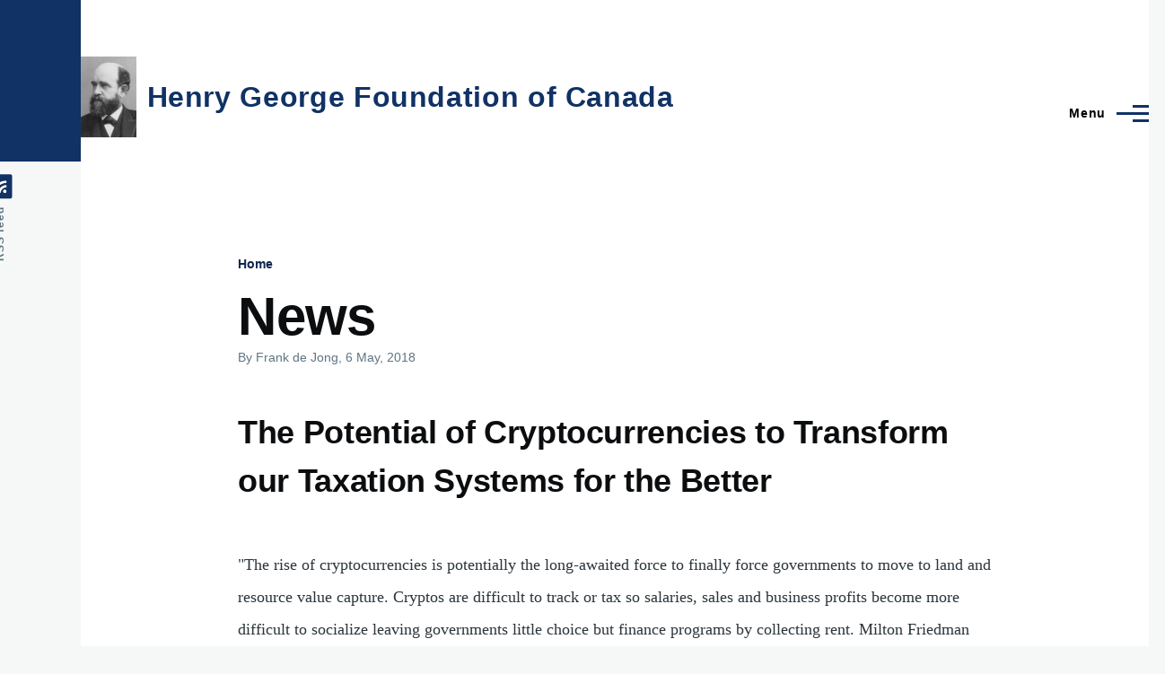

--- FILE ---
content_type: text/html; charset=UTF-8
request_url: https://earthsharing.ca/news?page=1
body_size: 11934
content:
<!DOCTYPE html>
<html lang="en" dir="ltr" style="--color--primary-hue:216;--color--primary-saturation:72%;--color--primary-lightness:23">
  <head>
    <meta charset="utf-8" />
<script async src="https://www.googletagmanager.com/gtag/js?id=UA-2616077-29"></script>
<script>window.dataLayer = window.dataLayer || [];function gtag(){dataLayer.push(arguments)};gtag("js", new Date());gtag("set", "developer_id.dMDhkMT", true);gtag("config", "UA-2616077-29", {"groups":"default","anonymize_ip":true,"page_placeholder":"PLACEHOLDER_page_path"});</script>
<link rel="canonical" href="https://earthsharing.ca/news" />
<meta name="Generator" content="Drupal 10 (https://www.drupal.org)" />
<meta name="MobileOptimized" content="width" />
<meta name="HandheldFriendly" content="true" />
<meta name="viewport" content="width=device-width, initial-scale=1.0" />
<link rel="icon" href="/core/themes/olivero/favicon.ico" type="image/vnd.microsoft.icon" />

    <title>News | Henry George Foundation of Canada</title>
    <link rel="stylesheet" media="all" href="/sites/default/files/css/css_eecBO5RW5xe-C28-l_xTTKnMAKZncEqFZwy-JL2qQjQ.css?delta=0&amp;language=en&amp;theme=olivero&amp;include=eJxtjksOwyAQQy8E4Ux8XIQyMGiGkHL7RlUUddGNpefnhSMLXOTauaEN3ZjKhLC1A14hBu9Bpe0uydE9bTeae-ZeQHogEwdPVse6Nvmpm58l-1G42S6leln_lCJyS7-y8wlBsmHZQBx3o0sHqgvXMTMLTnXf3Cqng_ABVx9O_w" />
<link rel="stylesheet" media="all" href="/sites/default/files/css/css_p2fhKTRxiJSJ5hO3N8stYapiGHwMTbpE0LhGnzjuwmc.css?delta=1&amp;language=en&amp;theme=olivero&amp;include=eJxtjksOwyAQQy8E4Ux8XIQyMGiGkHL7RlUUddGNpefnhSMLXOTauaEN3ZjKhLC1A14hBu9Bpe0uydE9bTeae-ZeQHogEwdPVse6Nvmpm58l-1G42S6leln_lCJyS7-y8wlBsmHZQBx3o0sHqgvXMTMLTnXf3Cqng_ABVx9O_w" />

    
    
<link rel="preload" href="/core/themes/olivero/fonts/metropolis/Metropolis-Regular.woff2" as="font" type="font/woff2" crossorigin>
<link rel="preload" href="/core/themes/olivero/fonts/metropolis/Metropolis-SemiBold.woff2" as="font" type="font/woff2" crossorigin>
<link rel="preload" href="/core/themes/olivero/fonts/metropolis/Metropolis-Bold.woff2" as="font" type="font/woff2" crossorigin>
<link rel="preload" href="/core/themes/olivero/fonts/lora/lora-v14-latin-regular.woff2" as="font" type="font/woff2" crossorigin>
    <noscript><link rel="stylesheet" href="/core/themes/olivero/css/components/navigation/nav-primary-no-js.css?t5olcn" />
</noscript>
  </head>
  <body class="path-news">
        <a href="#main-content" class="visually-hidden focusable skip-link">
      Skip to main content
    </a>
    
      <div class="dialog-off-canvas-main-canvas" data-off-canvas-main-canvas>
    
<div id="page-wrapper" class="page-wrapper">
  <div id="page">

          <header id="header" class="site-header" data-drupal-selector="site-header" role="banner">

                <div class="site-header__fixable" data-drupal-selector="site-header-fixable">
          <div class="site-header__initial">
            <button class="sticky-header-toggle" data-drupal-selector="sticky-header-toggle" role="switch" aria-controls="site-header__inner" aria-label="Sticky header" aria-checked="false">
              <span class="sticky-header-toggle__icon">
                <span></span>
                <span></span>
                <span></span>
              </span>
            </button>
          </div>

                    <div id="site-header__inner" class="site-header__inner" data-drupal-selector="site-header-inner">
            <div class="container site-header__inner__container">

              


<div id="block-olivero-site-branding" class="site-branding--bg-white site-branding block block-system block-system-branding-block">
  
    
    <div class="site-branding__inner">
          <a href="/" rel="home" class="site-branding__logo">
        <img src="/sites/default/files/2024-06/Henry_George_c1885_retouched.png" alt="Home" fetchpriority="high" />
      </a>
              <div class="site-branding__text">
        <div class="site-branding__name">
          <a href="/" title="Home" rel="home">Henry George Foundation of Canada</a>
        </div>
      </div>
      </div>
</div>

<div class="header-nav-overlay" data-drupal-selector="header-nav-overlay"></div>


                              <div class="mobile-buttons" data-drupal-selector="mobile-buttons">
                  <button class="mobile-nav-button" data-drupal-selector="mobile-nav-button" aria-label="Main Menu" aria-controls="header-nav" aria-expanded="false">
                    <span class="mobile-nav-button__label">Menu</span>
                    <span class="mobile-nav-button__icon"></span>
                  </button>
                </div>

                <div id="header-nav" class="header-nav" data-drupal-selector="header-nav">
                  
<nav  id="block-olivero-main-menu" class="primary-nav block block-menu navigation menu--main" aria-labelledby="block-olivero-main-menu-menu" role="navigation">
            
  <h2 class="visually-hidden block__title" id="block-olivero-main-menu-menu">Main navigation</h2>
  
        


          
        
    <ul  class="menu primary-nav__menu primary-nav__menu--level-1" data-drupal-selector="primary-nav-menu--level-1">
            
                          
        
        
        <li class="primary-nav__menu-item primary-nav__menu-item--link primary-nav__menu-item--level-1 primary-nav__menu-item--has-children" data-drupal-selector="primary-nav-menu-item-has-children">
                              
                      <a href="/page/about-us" title="About Us" class="primary-nav__menu-link primary-nav__menu-link--link primary-nav__menu-link--level-1 primary-nav__menu-link--has-children" data-drupal-selector="primary-nav-menu-link-has-children" data-drupal-link-system-path="node/4">            <span class="primary-nav__menu-link-inner primary-nav__menu-link-inner--level-1">About</span>
          </a>

                                                        
                <button class="primary-nav__button-toggle" data-drupal-selector="primary-nav-submenu-toggle-button" aria-controls="primary-menu-item-1" aria-expanded="false" aria-hidden="true" tabindex="-1">
                  <span class="visually-hidden">About sub-navigation</span>
                  <span class="icon--menu-toggle"></span>
                </button>
              
                                      
              <span data-drupal-selector="primary-nav-menu-🥕" class="primary-nav__menu-🥕"></span>
    
    <ul  class="menu primary-nav__menu primary-nav__menu--level-2" data-drupal-selector="primary-nav-menu--level-2" id="primary-menu-item-1">
            
                          
        
        
        <li class="primary-nav__menu-item primary-nav__menu-item--link primary-nav__menu-item--level-2">
                              
                      <a href="/page/earthsharing-economics" title="Earthsharing Economics" class="primary-nav__menu-link primary-nav__menu-link--link primary-nav__menu-link--level-2" data-drupal-link-system-path="node/6">            <span class="primary-nav__menu-link-inner primary-nav__menu-link-inner--level-2">Earthsharing Economics Primer</span>
          </a>

            
                  </li>
          </ul>
  
            
                  </li>
      
                          
        
        
        <li class="primary-nav__menu-item primary-nav__menu-item--link primary-nav__menu-item--level-1">
                              
                      <a href="/events" class="primary-nav__menu-link primary-nav__menu-link--link primary-nav__menu-link--level-1" data-drupal-selector="primary-nav-menu-link-has-children" data-drupal-link-system-path="events">            <span class="primary-nav__menu-link-inner primary-nav__menu-link-inner--level-1">Events</span>
          </a>

            
                  </li>
      
                          
        
        
        <li class="primary-nav__menu-item primary-nav__menu-item--link primary-nav__menu-item--level-1">
                              
                      <a href="/links" class="primary-nav__menu-link primary-nav__menu-link--link primary-nav__menu-link--level-1" data-drupal-selector="primary-nav-menu-link-has-children" data-drupal-link-system-path="links">            <span class="primary-nav__menu-link-inner primary-nav__menu-link-inner--level-1">Links</span>
          </a>

            
                  </li>
      
                          
        
        
        <li class="primary-nav__menu-item primary-nav__menu-item--link primary-nav__menu-item--level-1">
                              
                      <a href="/news" class="primary-nav__menu-link primary-nav__menu-link--link primary-nav__menu-link--level-1" data-drupal-selector="primary-nav-menu-link-has-children" data-drupal-link-system-path="news">            <span class="primary-nav__menu-link-inner primary-nav__menu-link-inner--level-1">News</span>
          </a>

            
                  </li>
      
                          
        
        
        <li class="primary-nav__menu-item primary-nav__menu-item--link primary-nav__menu-item--level-1">
                              
                      <a href="/resources" class="primary-nav__menu-link primary-nav__menu-link--link primary-nav__menu-link--level-1" data-drupal-selector="primary-nav-menu-link-has-children" data-drupal-link-system-path="resources">            <span class="primary-nav__menu-link-inner primary-nav__menu-link-inner--level-1">Resources</span>
          </a>

            
                  </li>
          </ul>
  


  </nav>


                  

  <div class="region region--secondary-menu">
    <nav  id="block-olivero-account-menu" class="block block-menu navigation menu--account secondary-nav" aria-labelledby="block-olivero-account-menu-menu" role="navigation">
            
  <span class="visually-hidden" id="block-olivero-account-menu-menu">User account menu</span>
  
        


          <ul class="menu secondary-nav__menu secondary-nav__menu--level-1">
            
                          
        
        
        <li class="secondary-nav__menu-item secondary-nav__menu-item--link secondary-nav__menu-item--level-1">
          <a href="/user/login" class="secondary-nav__menu-link secondary-nav__menu-link--link secondary-nav__menu-link--level-1" data-drupal-link-system-path="user/login">Log in</a>

                  </li>
          </ul>
  


  </nav>

  </div>

                </div>
                          </div>
          </div>
        </div>
      </header>
    
    <div id="main-wrapper" class="layout-main-wrapper layout-container">
      <div id="main" class="layout-main">
        <div class="main-content">
          <a id="main-content" tabindex="-1"></a>
          
          <div class="main-content__container container">
            

  <div class="region region--highlighted grid-full layout--pass--content-medium">
    <div data-drupal-messages-fallback class="hidden messages-list"></div>

  </div>

            

  <div class="region region--breadcrumb grid-full layout--pass--content-medium">
    

<div id="block-olivero-breadcrumbs" class="block block-system block-system-breadcrumb-block">
  
    
      <div class="block__content">
        <nav class="breadcrumb" role="navigation" aria-labelledby="system-breadcrumb">
    <h2 id="system-breadcrumb" class="visually-hidden">Breadcrumb</h2>
    <div class="breadcrumb__content">
      <ol class="breadcrumb__list">
                  <li class="breadcrumb__item">
                          <a href="/" class="breadcrumb__link">Home</a>
                      </li>
              </ol>
    </div>
  </nav>

    </div>
  </div>

  </div>


                          <main role="main">
                

  <div class="region region--content-above grid-full layout--pass--content-medium">
    

<div id="block-olivero-page-title" class="block block-core block-page-title-block">
  
  

  <h1 class="title page-title">News</h1>


  
</div>

  </div>

                

  <div class="region region--content grid-full layout--pass--content-medium" id="content">
    

<div id="block-olivero-content" class="block block-system block-system-main-block">
  
    
      <div class="block__content">
      <div class="views-element-container"><div class="view view-blog view-id-blog view-display-id-page_1 js-view-dom-id-8010d53b9bcb67333b84cb29f75cbc80f41bdbf7c5910e3dc5d6e644bdf411c4">
  
    
      
      <div class="view-content">
          <div class="views-row">


<article class="node node--type-blog node--sticky node--view-mode-teaser teaser" data-component-id="olivero:teaser">
  <header>
        
    
      <div class="teaser__meta">
                <div class="node__meta">
        <span>
          By <span class="node__author"><span><span>Frank de Jong</span></span></span>, 6  May,  2018
        </span>
        
      </div>
          </div>
    <div class="teaser__top">
      <div class="teaser__image"></div>
                <h2 class="node__title teaser__title">
        <a href="/news/potential-cryptocurrencies-transform-our-taxation-systems-better" rel="bookmark">
<span>The Potential of Cryptocurrencies to Transform our Taxation Systems for the Better</span>
</a>
      </h2>
          </div>
  </header>
  <div class="teaser__content">
        
            <div class="text-content clearfix field field--name-body field--type-text-with-summary field--label-hidden field__item"><p>"The rise of cryptocurrencies is potentially the long-awaited force to finally force governments to move to land and resource value capture. Cryptos are difficult to track or tax so salaries, sales and business profits become more difficult to socialize leaving governments little choice but finance programs by collecting rent. Milton Friedman foresaw this 17 years ago.</p>
</div>
      
    </div>
</article>
</div>
    <div class="views-row">


<article class="node node--type-blog node--promoted node--view-mode-teaser teaser" data-component-id="olivero:teaser">
  <header>
        
    
      <div class="teaser__meta">
                <div class="node__meta">
        <span>
          By <span class="node__author"><span><span>Frank de Jong</span></span></span>, 26  December,  2017
        </span>
        
      </div>
          </div>
    <div class="teaser__top">
      <div class="teaser__image"></div>
                <h2 class="node__title teaser__title">
        <a href="/news/what-georgismgeo-libertarianism" rel="bookmark">
<span>What is Georgism/Geo-Libertarianism?</span>
</a>
      </h2>
          </div>
  </header>
  <div class="teaser__content">
        
            <div class="text-content clearfix field field--name-body field--type-text-with-summary field--label-hidden field__item"><p><a href="https://www.youtube.com/watch?v=z6Ib0NnI_cw&amp;feature=youtu.be">https://www.youtube.com/watch?v=z6Ib0NnI_cw&amp;feature=youtu.be</a></p>
<p>“Place one hundred men on an island from which there is no escape, and whether you make one of these men the absolute owner of the other ninety-nine, or the absolute owner of the soil of the island, will make no difference either to him or to them.”</p>
<p>Background Music: The Travel Agency by Nobuo Uematsu from Final Fantasy X</p>
<p>Sources:<br>
<a href="https://en.wikipedia.org/wiki/Georgism">https://en.wikipedia.org/wiki/Georgism</a><br>
<a href="https://en.wikipedia.org/wiki/Geolibe">https://en.wikipedia.org/wiki/Geolibe</a>...<br>
<a href="https://en.wikipedia.org/wiki/Green_l">https://en.wikipedia.org/wiki/Green_l</a>...<br>
<a href="http://geolib.pair.com/essays/sulliva">http://geolib.pair.com/essays/sulliva</a>...</p>
</div>
      
    </div>
</article>
</div>
    <div class="views-row">


<article class="node node--type-blog node--view-mode-teaser teaser" data-component-id="olivero:teaser">
  <header>
        
    
      <div class="teaser__meta">
                <div class="node__meta">
        <span>
          By <span class="node__author"><span><span>Frank de Jong</span></span></span>, 5  November,  2017
        </span>
        
      </div>
          </div>
    <div class="teaser__top">
      <div class="teaser__image"></div>
                <h2 class="node__title teaser__title">
        <a href="/news/vancouver-book-launch" rel="bookmark">
<span>Vancouver Book Launch</span>
</a>
      </h2>
          </div>
  </header>
  <div class="teaser__content">
        
            <div class="align-left field field--name-field-blog-image field--type-image field--label-hidden field__item">  <a href="/news/vancouver-book-launch" hreflang="und"><img loading="lazy" src="/sites/default/files/styles/180_120/public/sites/earthsharing.ca/files/image/blog/vancouver_book_launch_poster.jpg?itok=iWO5AfuA" width="120" height="180" alt="" />

</a>
</div>
      
            <div class="text-content clearfix field field--name-body field--type-text-with-summary field--label-hidden field__item"><p>RETHINKING THE ECONOMY LECTURE SERIES</p>
<p>Friday, December 1st, 4-7pm</p>
<p>Simon Fraser University</p>
<p>Segal Centre Room 1430 - Harbour Centre (515 West Hastings Street, Vancouver)</p>
<p><a href="http://www.schalkenbach.org">www.schalkenbach.org</a></p>
<p>HENRY GEORGE- Book Launch Vol. II, Progress and Poverty</p>
<p>Second in a series of lectures and discussions on the The Annotated Works</p>
<p>of Henry George (1839-1897), an influential American economist and social</p>
<p>reformer. Presentations by professor Francis Peddle and Brendan Hennigan</p>
<p>(The Henry George Foundation of Canada).</p>
</div>
      
    </div>
</article>
</div>
    <div class="views-row">


<article class="node node--type-blog node--promoted node--view-mode-teaser teaser" data-component-id="olivero:teaser">
  <header>
        
    
      <div class="teaser__meta">
                <div class="node__meta">
        <span>
          By <span class="node__author"><span><span>Frank de Jong</span></span></span>, 25  August,  2017
        </span>
        
      </div>
          </div>
    <div class="teaser__top">
      <div class="teaser__image"></div>
                <h2 class="node__title teaser__title">
        <a href="/news/%E2%80%98-land-tax-would-solve-lot-society%E2%80%99s-problems%E2%80%99" rel="bookmark">
<span>‘A land tax would solve a lot of society’s problems’</span>
</a>
      </h2>
          </div>
  </header>
  <div class="teaser__content">
        
            <div class="text-content clearfix field field--name-body field--type-text-with-summary field--label-hidden field__item"><p>The major parties' policies are unlikely to resolve New Zealand's socio-economic issues unless they tax land, argue Zbigniew Dumieński and Nicholas Smith</p>
<p>The 2017 election is less than five weeks away and the key policy battles largely revolve around inequality, housing, transport, and education.</p>
</div>
      
    </div>
</article>
</div>
    <div class="views-row">


<article class="node node--type-blog node--promoted node--view-mode-teaser teaser" data-component-id="olivero:teaser">
  <header>
        
    
      <div class="teaser__meta">
                <div class="node__meta">
        <span>
          By <span class="node__author"><span><span>Frank de Jong</span></span></span>, 16  February,  2016
        </span>
        
      </div>
          </div>
    <div class="teaser__top">
      <div class="teaser__image"></div>
                <h2 class="node__title teaser__title">
        <a href="/news/real-estate-radical-lets-loose-catherine-cashmore" rel="bookmark">
<span>Real Estate Radical Lets Loose: Catherine Cashmore</span>
</a>
      </h2>
          </div>
  </header>
  <div class="teaser__content">
        
            <div class="align-left field field--name-field-blog-image field--type-image field--label-hidden field__item">  <a href="/news/real-estate-radical-lets-loose-catherine-cashmore" hreflang="und"><img loading="lazy" src="/sites/default/files/styles/180_120/public/sites/earthsharing.ca/files/image/blog/cashmore.jpg?itok=4Qdqkl7X" width="120" height="180" alt="Catherine Cashmore" title="Catherine Cashmore" />

</a>
</div>
      
            <div class="text-content clearfix field field--name-body field--type-text-with-summary field--label-hidden field__item"><p>Prosper Australia President Catherine Cashmore was interviewed by Michael Bleby in the weekend Australian Financial Review. The interview stepped behind the intrigue of Henry George and Land Value Tax.</p>
<p><a href="https://www.prosper.org.au/2016/02/16/prosper-president-in-the-news/">https://www.prosper.org.au/2016/02/16/prosper-president-in-the-news/</a></p>
<p>Economic thinkers don’t often draw large crowds, but George did. “Thousands on thousands” of people filled the streets upon the death of the man whose text Progress and Poverty reportedly outsold the Bible in 19th-century America, the New York Times recounted.</p>
</div>
      
    </div>
</article>
</div>
    <div class="views-row">


<article class="node node--type-blog node--view-mode-teaser teaser" data-component-id="olivero:teaser">
  <header>
        
    
      <div class="teaser__meta">
                <div class="node__meta">
        <span>
          By <span class="node__author"><span><span>Frank de Jong</span></span></span>, 10  January,  2016
        </span>
        
      </div>
          </div>
    <div class="teaser__top">
      <div class="teaser__image"></div>
                <h2 class="node__title teaser__title">
        <a href="/news/book-launch-annotated-works-henry-george" rel="bookmark">
<span>Book Launch: Annotated Works of Henry George</span>
</a>
      </h2>
          </div>
  </header>
  <div class="teaser__content">
        
            <div class="align-left field field--name-field-blog-image field--type-image field--label-hidden field__item">  <a href="/news/book-launch-annotated-works-henry-george" hreflang="und"><img loading="lazy" src="/sites/default/files/styles/180_120/public/sites/earthsharing.ca/files/image/blog/henry_george3.jpg?itok=ryMIsKoX" width="120" height="180" alt="" />

</a>
</div>
      
            <div class="text-content clearfix field field--name-body field--type-text-with-summary field--label-hidden field__item"><p>Saturday, 16 January, 2016, Dominican University College, 96 Empress Avenue, Ottawa</p>
<p>Reception 3:30 - 5:00pm</p>
<p>The Annotated Works of Henry George, Our Land and Land Policy and Other Works<br>
Francis K. Peddle and William S Peirce, Volume I, Series Co-Editors</p>
<p>You are invited to the inaugural launch of the first in a six volume series of the The Annotated Works of Henry George, with a presentation by Francis K. Peddle, series co-editor, and Professor in the Faculty of Philosophy at Dominican University College.</p>
</div>
      
    </div>
</article>
</div>
    <div class="views-row">


<article class="node node--type-blog node--view-mode-teaser teaser" data-component-id="olivero:teaser">
  <header>
        
    
      <div class="teaser__meta">
                <div class="node__meta">
        <span>
          By <span class="node__author"><span><span>Frank de Jong</span></span></span>, 14  December,  2015
        </span>
        
      </div>
          </div>
    <div class="teaser__top">
      <div class="teaser__image"></div>
                <h2 class="node__title teaser__title">
        <a href="/news/paraic-lally-explains-georgism-economic-model-and-its-application" rel="bookmark">
<span>Paraic Lally explains Georgism economic model and its application</span>
</a>
      </h2>
          </div>
  </header>
  <div class="teaser__content">
        
            <div class="align-left field field--name-field-blog-image field--type-image field--label-hidden field__item">  <a href="/news/paraic-lally-explains-georgism-economic-model-and-its-application" hreflang="und"><img loading="lazy" src="/sites/default/files/styles/180_120/public/sites/earthsharing.ca/files/image/blog/paraic_lally.jpg?itok=qyrIM073" width="120" height="180" alt="Paraic Lally" title="Paraic Lally" />

</a>
</div>
      
            <div class="text-content clearfix field field--name-body field--type-text-with-summary field--label-hidden field__item"><p><a href="https://www.youtube.com/watch?v=UKaHfbN7WSI">https://www.youtube.com/watch?v=UKaHfbN7WSI</a></p>
<p>According to: <a href="http://povertythinkagain.com/controve">http://povertythinkagain.com/controve</a>...<br>
Georgism, Capitalism, and Socialism<br>
Some people have mistakenly called Henry George either a capitalist or a socialist, but he was not either, at least not in any simple sense. One might say that George’s philosophy mixes capitalism and socialism, but it is more accurate to say that it is a distinctive philosophy that is neither capitalist nor socialist.<br>
The central principles of capitalism in its purest form are<br>
1) free exchange of goods in an unregulated market;</p>
</div>
      
    </div>
</article>
</div>
    <div class="views-row">


<article class="node node--type-blog node--promoted node--view-mode-teaser teaser" data-component-id="olivero:teaser">
  <header>
        
    
      <div class="teaser__meta">
                <div class="node__meta">
        <span>
          By <span class="node__author"><span><span>Frank de Jong</span></span></span>, 25  November,  2013
        </span>
        
      </div>
          </div>
    <div class="teaser__top">
      <div class="teaser__image"></div>
                <h2 class="node__title teaser__title">
        <a href="/news/explaining-henry-george" rel="bookmark">
<span>Explaining Henry George</span>
</a>
      </h2>
          </div>
  </header>
  <div class="teaser__content">
        
            <div class="align-left field field--name-field-blog-image field--type-image field--label-hidden field__item">  <a href="/news/explaining-henry-george" hreflang="und"><img loading="lazy" src="/sites/default/files/styles/180_120/public/sites/earthsharing.ca/files/image/blog/agnes_de_mille.jpg?itok=tgECDzaD" width="120" height="180" alt="Agnes de Mille" title="Agnes de Mille" />

</a>
</div>
      
            <div class="text-content clearfix field field--name-body field--type-text-with-summary field--label-hidden field__item"><p>New video produced by Earthsharing Canada: </p>
<p>A short history and profile of 19th century American economist Henry George, based on the writings of Agnes de Mille, George's granddaughter. </p>
<p><a href="http://www.youtube.com/watch?v=qmKZthN50fs">http://www.youtube.com/watch?v=qmKZthN50fs</a></p>
<p><a href="http://www.henrygeorge.org/agnes.htm">http://www.henrygeorge.org/agnes.htm</a></p>
<p>Funding: Robert Schalkenbach Foundation <a href="http://schalkenbach.org/">http://schalkenbach.org/</a></p>
</div>
      
    </div>
</article>
</div>
    <div class="views-row">


<article class="node node--type-blog node--view-mode-teaser teaser" data-component-id="olivero:teaser">
  <header>
        
    
      <div class="teaser__meta">
                <div class="node__meta">
        <span>
          By <span class="node__author"><span><span>Frank de Jong</span></span></span>, 25  June,  2013
        </span>
        
      </div>
          </div>
    <div class="teaser__top">
      <div class="teaser__image"></div>
                <h2 class="node__title teaser__title">
        <a href="/news/video-land-value-taxation-and-agriculture" rel="bookmark">
<span>Video: Land Value Taxation and Agriculture</span>
</a>
      </h2>
          </div>
  </header>
  <div class="teaser__content">
        
            <div class="align-left field field--name-field-blog-image field--type-image field--label-hidden field__item">  <a href="/news/video-land-value-taxation-and-agriculture" hreflang="und"><img loading="lazy" src="/sites/default/files/styles/180_120/public/sites/earthsharing.ca/files/image/blog/agriculture.jpg?itok=Yg1Dv1Pz" width="120" height="180" alt="Frank de Jong" title="Frank de Jong" />

</a>
</div>
      
            <div class="text-content clearfix field field--name-body field--type-text-with-summary field--label-hidden field__item"><p>Expensive farmland close to millions of people is best suited for school kids on field trips, families on farm vacations, and young people learning about agriculture, and for growing labour-intensive crops like organic vegetables, fruit, meat and eggs, not low-value crops like corn and soy. </p>
<p>Video: <a href="https://www.youtube.com/watch?v=JkXEM7fgGDc">https://www.youtube.com/watch?v=JkXEM7fgGDc</a></p>
</div>
      
    </div>
</article>
</div>
    <div class="views-row">


<article class="node node--type-blog node--view-mode-teaser teaser" data-component-id="olivero:teaser">
  <header>
        
    
      <div class="teaser__meta">
                <div class="node__meta">
        <span>
          By <span class="node__author"><span><span>Frank de Jong</span></span></span>, 1  June,  2013
        </span>
        
      </div>
          </div>
    <div class="teaser__top">
      <div class="teaser__image"></div>
                <h2 class="node__title teaser__title">
        <a href="/news/fund-transit-land-value-capture-no-new-taxes-needed" rel="bookmark">
<span>Fund Transit with Land Value Capture, no new taxes needed</span>
</a>
      </h2>
          </div>
  </header>
  <div class="teaser__content">
        
            <div class="text-content clearfix field field--name-body field--type-text-with-summary field--label-hidden field__item"><p>New taxes on sales, gas and HOV lanes may be “fair and balanced” but they will be aggressively opposed and politically damaging to any government imposing them.</p>
<p>A far more politically defensible way to finance Toronto transit is Land Value Capture. The Ontario and municipal governments should finance the new transit by collecting the rise in land value that the new projects produce — a process that makes transit self-financing, with no need for other taxes.</p>
<p>Google the following:<br>
Land Value Capture as a Tool to Finance Public Transit Projects in Canada</p>
</div>
      
    </div>
</article>
</div>
    <div class="views-row">


<article class="node node--type-blog node--promoted node--view-mode-teaser teaser" data-component-id="olivero:teaser">
  <header>
        
    
      <div class="teaser__meta">
                <div class="node__meta">
        <span>
          By <span class="node__author"><span><span>Frank de Jong</span></span></span>, 22  May,  2013
        </span>
        
      </div>
          </div>
    <div class="teaser__top">
      <div class="teaser__image"></div>
                <h2 class="node__title teaser__title">
        <a href="/news/frank-peddle-harold-channer-show" rel="bookmark">
<span>Frank Peddle on the Harold Channer Show</span>
</a>
      </h2>
          </div>
  </header>
  <div class="teaser__content">
        
            <div class="align-left field field--name-field-blog-image field--type-image field--label-hidden field__item">  <a href="/news/frank-peddle-harold-channer-show" hreflang="und"><img loading="lazy" src="/sites/default/files/styles/180_120/public/sites/earthsharing.ca/files/image/blog/frank_peddle.jpg?itok=VVh607nG" width="120" height="180" alt="" />

</a>
</div>
      
            <div class="text-content clearfix field field--name-body field--type-text-with-summary field--label-hidden field__item"><p><a href="https://www.youtube.com/watch?v=aX5gzRnUfSw">https://www.youtube.com/watch?v=aX5gzRnUfSw</a> Francis K. Peddle, J.D., Ph.D., is currently Vice-President -- Academic Affairs at the Dominican University College, Ottawa, Canada and an Associate Professor in the Faculty of Philosophy. He is a barrister and solicitor and has been a member of the Law Society of Upper Canada for over twenty years.</p>
</div>
      
    </div>
</article>
</div>
    <div class="views-row">


<article class="node node--type-blog node--view-mode-teaser teaser" data-component-id="olivero:teaser">
  <header>
        
    
      <div class="teaser__meta">
                <div class="node__meta">
        <span>
          By <span class="node__author"><span><span>Frank de Jong</span></span></span>, 19  April,  2013
        </span>
        
      </div>
          </div>
    <div class="teaser__top">
      <div class="teaser__image"></div>
                <h2 class="node__title teaser__title">
        <a href="/news/land-value-capture-makes-transit-self-financing" rel="bookmark">
<span>Land Value Capture makes Transit Self-financing</span>
</a>
      </h2>
          </div>
  </header>
  <div class="teaser__content">
        
            <div class="align-left field field--name-field-blog-image field--type-image field--label-hidden field__item">  <a href="/news/land-value-capture-makes-transit-self-financing" hreflang="und"><img loading="lazy" src="/sites/default/files/styles/180_120/public/sites/earthsharing.ca/files/image/blog/transit.jpg?itok=yNokxztI" width="120" height="180" alt="" />

</a>
</div>
      
            <div class="text-content clearfix field field--name-body field--type-text-with-summary field--label-hidden field__item"><p>Letters:<br>
Tolls, Taxes: Globe and Mail: April 19, 2013</p>
<p>Ontario Premier Kathleen Wynne is right to forge ahead with Toronto-area transit upgrades, even over the complaints of parochial mayors. However, instead of new taxes and tolls – which will pit suburban dwellers against downtown residents and businesses – the new transit should be financed by collecting the rise in land values that the new infrastructure itself will generate.</p>
<p>Land-value capture makes warranted transit “self-financing,” with no need for politically unpopular new tolls or taxes.</p>
</div>
      
    </div>
</article>
</div>
    <div class="views-row">


<article class="node node--type-blog node--view-mode-teaser teaser" data-component-id="olivero:teaser">
  <header>
        
    
      <div class="teaser__meta">
                <div class="node__meta">
        <span>
          By <span class="node__author"><span><span>Frank de Jong</span></span></span>, 1  June,  2012
        </span>
        
      </div>
          </div>
    <div class="teaser__top">
      <div class="teaser__image"></div>
                <h2 class="node__title teaser__title">
        <a href="/news/long-stalled-land-tax-bill-back-discussion" rel="bookmark">
<span>Long-stalled land tax bill back in discussion</span>
</a>
      </h2>
          </div>
  </header>
  <div class="teaser__content">
        
            <div class="align-left field field--name-field-blog-image field--type-image field--label-hidden field__item">  <a href="/news/long-stalled-land-tax-bill-back-discussion" hreflang="und"><img loading="lazy" src="/sites/default/files/styles/180_120/public/sites/earthsharing.ca/files/image/blog/thailand.jpg?itok=SuC2MDK3" width="120" height="180" alt="Thailand plans to raise land tax to 2%" title="Thailand plans to raise land tax to 2%" />

</a>
</div>
      
            <div class="text-content clearfix field field--name-body field--type-text-with-summary field--label-hidden field__item"><p>The Finance Ministry is vowing to push forward the land tax bill, stalled for a decade, and may increase the tax ceiling, says the Fiscal Policy Office (FPO).</p>
<p>Director-general Somchai Sujjapongse said the FPO is now amending details of the draft. Once the amendment version is completed, it will arrange a public hearing.</p>
<p>The major amendment is the tax ceiling rate. <a href="http://www.bangkokpost.com/business/economics/296036/long-stalled-land-tax-bill-back-in-discussion">http://www.bangkokpost.com/business/economics/296036/long-stalled-land-…</a></p>
<p>Under the current draft there are three tax rates depending on the purpose of land usage.</p>
</div>
      
    </div>
</article>
</div>
    <div class="views-row">


<article class="node node--type-blog node--view-mode-teaser teaser" data-component-id="olivero:teaser">
  <header>
        
    
      <div class="teaser__meta">
                <div class="node__meta">
        <span>
          By <span class="node__author"><span><span>Frank de Jong</span></span></span>, 22  May,  2012
        </span>
        
      </div>
          </div>
    <div class="teaser__top">
      <div class="teaser__image"></div>
                <h2 class="node__title teaser__title">
        <a href="/news/rein-real-estate-speculators" rel="bookmark">
<span>Rein in real estate speculators</span>
</a>
      </h2>
          </div>
  </header>
  <div class="teaser__content">
        
            <div class="align-left field field--name-field-blog-image field--type-image field--label-hidden field__item">  <a href="/news/rein-real-estate-speculators" hreflang="und"><img loading="lazy" src="/sites/default/files/styles/180_120/public/sites/earthsharing.ca/files/image/blog/sprawl_toronto.jpg?itok=_kPCe9QT" width="120" height="180" alt="" />

</a>
</div>
      
            <div class="text-content clearfix field field--name-body field--type-text-with-summary field--label-hidden field__item"><p>Toronto Star, Saturday, May 19, 2012</p>
<p>There’s really only one way to make Toronto housing affordable for everyone — including young          families. But the City can’t do it alone; the provincial government will need to help out.</p>
<p>Step one: the Ontario government would need to instruct the Municipal Property Assessment Corp.(MPAC) to ignore buildings and assess only the land under buildings.</p>
<p>Step two: Toronto would then apply the municipal tax to the lot values alone, also ignoring buildings.</p>
</div>
      
    </div>
</article>
</div>
    <div class="views-row">


<article class="node node--type-blog node--view-mode-teaser teaser" data-component-id="olivero:teaser">
  <header>
        
    
      <div class="teaser__meta">
                <div class="node__meta">
        <span>
          By <span class="node__author"><span><span>Frank de Jong</span></span></span>, 19  May,  2012
        </span>
        
      </div>
          </div>
    <div class="teaser__top">
      <div class="teaser__image"></div>
                <h2 class="node__title teaser__title">
        <a href="/news/earthsharing-canada-video" rel="bookmark">
<span>Earthsharing Canada Video</span>
</a>
      </h2>
          </div>
  </header>
  <div class="teaser__content">
        
            <div class="align-left field field--name-field-blog-image field--type-image field--label-hidden field__item">  <a href="/news/earthsharing-canada-video" hreflang="und"><img loading="lazy" src="/sites/default/files/styles/180_120/public/sites/earthsharing.ca/files/image/blog/frank__bl_and_gladstone.jpg?itok=DySQ6-5k" width="120" height="180" alt="Land Value Taxation and the Built Environment" title="Frank de Jong" />

</a>
</div>
      
            <div class="text-content clearfix field field--name-body field--type-text-with-summary field--label-hidden field__item"><p>Watch video: <a href="http://www.youtube.com/watch?v=jFQgOy-5Tng">Land Value Taxation and the Built Environment</a></p>
<p>The main benefits of LVT (revenue-neutral municipal tax sifting off buildings onto the land below the buildings) are:</p>
<p>1. LVT doesn't punish businesses, landlords or home owners for fixing up, expanding, renovating, or re-purposing their buildings;</p>
</div>
      
    </div>
</article>
</div>
    <div class="views-row">


<article class="node node--type-blog node--promoted node--view-mode-teaser teaser" data-component-id="olivero:teaser">
  <header>
        
    
      <div class="teaser__meta">
                <div class="node__meta">
        <span>
          By <span class="node__author"><span><span>Frank de Jong</span></span></span>, 26  April,  2012
        </span>
        
      </div>
          </div>
    <div class="teaser__top">
      <div class="teaser__image"></div>
                <h2 class="node__title teaser__title">
        <a href="/news/real-estate-4-ransom" rel="bookmark">
<span>Real Estate 4 Ransom</span>
</a>
      </h2>
          </div>
  </header>
  <div class="teaser__content">
        
            <div class="align-left field field--name-field-blog-image field--type-image field--label-hidden field__item">  <a href="/news/real-estate-4-ransom" hreflang="und"><img loading="lazy" src="/sites/default/files/styles/180_120/public/sites/earthsharing.ca/files/image/blog/real_estate_4_ransome.jpg?itok=pRgGbqWA" width="120" height="180" alt="I want to live here!" title="LVT will dampen speculation, encourage construction, reduce sprawl." />

</a>
</div>
      
            <div class="text-content clearfix field field--name-body field--type-text-with-summary field--label-hidden field__item"><p>Who is property speculation really good for? With global economies stressing as property values plunge and banks write down their books, this film gives an alternative to the push for austerity. </p>
<p><a href="http://realestate4ransom.com/">http://realestate4ransom.com/</a></p>
<p>Real Estate 4 Ransom is a documentary about global property speculation and its impact on the economy. Real Estate 4 Ransom considers the changing motivations behind property investment and challenges the notion that the Global Financial Crisis was caused by bank lending alone.</p>
</div>
      
    </div>
</article>
</div>
    <div class="views-row">


<article class="node node--type-blog node--view-mode-teaser teaser" data-component-id="olivero:teaser">
  <header>
        
    
      <div class="teaser__meta">
                <div class="node__meta">
        <span>
          By <span class="node__author"><span><span>Frank de Jong</span></span></span>, 30  November,  2011
        </span>
        
      </div>
          </div>
    <div class="teaser__top">
      <div class="teaser__image"></div>
                <h2 class="node__title teaser__title">
        <a href="/news/untax-buildings-uptax-land" rel="bookmark">
<span>Untax Buildings, Uptax Land</span>
</a>
      </h2>
          </div>
  </header>
  <div class="teaser__content">
        
            <div class="align-left field field--name-field-blog-image field--type-image field--label-hidden field__item">  <a href="/news/untax-buildings-uptax-land" hreflang="und"><img loading="lazy" src="/sites/default/files/styles/180_120/public/sites/earthsharing.ca/files/image/blog/doublehouseproptaxcolor.gif?itok=E2AaOPZY" width="120" height="180" alt="" />

</a>
</div>
      
            <div class="text-content clearfix field field--name-body field--type-text-with-summary field--label-hidden field__item"><p>On the invitation of the Frontier Centre for Public Policy, Frank de Jong visited Calgary, Regina, Winnipeg in November, speaking on the multiple benefits to urban design when municipal property taxes are shifted off buildings and onto land value alone.<br>
Interviews -- audio, text: <a href="http://www.fcpp.org/media.php/1882">http://www.fcpp.org/media.php/1882</a></p>
</div>
      
    </div>
</article>
</div>
    <div class="views-row">


<article class="node node--type-blog node--view-mode-teaser teaser" data-component-id="olivero:teaser">
  <header>
        
    
      <div class="teaser__meta">
                <div class="node__meta">
        <span>
          By <span class="node__author"><span><span>Frank de Jong</span></span></span>, 17  October,  2011
        </span>
        
      </div>
          </div>
    <div class="teaser__top">
      <div class="teaser__image"></div>
                <h2 class="node__title teaser__title">
        <a href="/news/henry-george-populist-populism-was-invented" rel="bookmark">
<span>Henry George -- populist before populism was invented</span>
</a>
      </h2>
          </div>
  </header>
  <div class="teaser__content">
        
            <div class="align-left field field--name-field-blog-image field--type-image field--label-hidden field__item">  <a href="/news/henry-george-populist-populism-was-invented" hreflang="und"><img loading="lazy" src="/sites/default/files/styles/180_120/public/sites/earthsharing.ca/files/image/blog/henry_george_cartoon.jpg?itok=jxbPCJV3" width="120" height="180" alt="Henry George during his campaign for NYC mayor" title="Henry George during his campaign for NYC mayor" />

</a>
</div>
      
            <div class="text-content clearfix field field--name-body field--type-text-with-summary field--label-hidden field__item"><p>I take issue with the final sentence in the below New York Times op-ed. Not only did Georgism account for greed, it was essentially designed as a system to dampen or ameliorate greed, which I would think means the desire (and collection) of more wealth than one deserves.</p>
<p>Greed, in economics, is almost synonymous with rent-seeking. Georgism neutralizes rent seeking (provided new forms of rent are identified and taxed as the greedy invent them). As long as assessment is accurate, greed becomes very difficult to act upon.</p>
</div>
      
    </div>
</article>
</div>
    <div class="views-row">


<article class="node node--type-blog node--view-mode-teaser teaser" data-component-id="olivero:teaser">
  <header>
        
    
      <div class="teaser__meta">
                <div class="node__meta">
        <span>
          By <span class="node__author"><span><span>Frank de Jong</span></span></span>, 21  June,  2011
        </span>
        
      </div>
          </div>
    <div class="teaser__top">
      <div class="teaser__image"></div>
                <h2 class="node__title teaser__title">
        <a href="/news/frank-de-jong-interview-economic-rent" rel="bookmark">
<span>Frank de Jong interview on Economic Rent</span>
</a>
      </h2>
          </div>
  </header>
  <div class="teaser__content">
        
            <div class="align-left field field--name-field-blog-image field--type-image field--label-hidden field__item">  <a href="/news/frank-de-jong-interview-economic-rent" hreflang="und"><img loading="lazy" src="/sites/default/files/styles/180_120/public/sites/earthsharing.ca/files/image/blog/frank_at_wlu.jpg?itok=t6kxEkYz" width="120" height="180" alt="" />

</a>
</div>
      
            <div class="text-content clearfix field field--name-body field--type-text-with-summary field--label-hidden field__item"><p>A 30-minute interview where Earthsharing Canada's Frank de Jong argues that governments should finance programs like health care, education by collecting economic rent in lieu of taxing jobs, businesses and consumption.</p>
<p><a href="http://www.youtube.com/watch?v=KB6zNyOXMBg&amp;feature=player_embedded">30-minute interview</a></p>
</div>
      
    </div>
</article>
</div>
    <div class="views-row">


<article class="node node--type-blog node--view-mode-teaser teaser" data-component-id="olivero:teaser">
  <header>
        
    
      <div class="teaser__meta">
                <div class="node__meta">
        <span>
          By <span class="node__author"><span><span>Frank de Jong</span></span></span>, 8  February,  2011
        </span>
        
      </div>
          </div>
    <div class="teaser__top">
      <div class="teaser__image"></div>
                <h2 class="node__title teaser__title">
        <a href="/news/split-and-shift" rel="bookmark">
<span>Split and Shift</span>
</a>
      </h2>
          </div>
  </header>
  <div class="teaser__content">
        
            <div class="align-left field field--name-field-blog-image field--type-image field--label-hidden field__item">  <a href="/news/split-and-shift" hreflang="und"><img loading="lazy" src="/sites/default/files/styles/180_120/public/sites/earthsharing.ca/files/image/blog/queenspark.jpg?itok=tz71_oyX" width="120" height="180" alt="" title="Governments should assess land and buildings separately and tax only land values. " />

</a>
</div>
      
            <div class="text-content clearfix field field--name-body field--type-text-with-summary field--label-hidden field__item"><p>The property tax is actually a combination of two taxes: one on the land and one on the buildings, but there are multiple benefits to urban design when municipal property taxes are split in two and shifted off buildings and onto land value alone.&nbsp;When municipalities collect a percentage of the&nbsp;community-created land value (economic rent), instead of taxing&nbsp;improvements&nbsp;(buildings), walkability and infill occur naturally,&nbsp;reducing municipal taxes and&nbsp;improving the quality of life for all.&nbsp;By employing economic rent capture as a market mechanism, municipalities can generate sufficient revenue&nbsp;pl</p>
</div>
      
    </div>
</article>
</div>

    </div>
  
        <nav class="pager" role="navigation" aria-labelledby="pagination-heading">
    <h4 id="pagination-heading" class="visually-hidden">Pagination</h4>
    <ul class="pager__items js-pager__items">
                    <li class="pager__item pager__item--control pager__item--previous"><a href="/news?page=0" class="pager__link" title="Go to previous page" rel="prev"><span class="visually-hidden">Previous page</span><svg xmlns="http://www.w3.org/2000/svg" width="11" height="16" viewBox="0 0 11 16"><path d="M1.11201 7.19126L9.41183 1.15503C10.0728 0.674329 11 1.14648 11 1.96377V14.0362C11 14.8535 10.0728 15.3257 9.41183 14.845L1.11201 8.80874C0.562908 8.40939 0.562907 7.59061 1.11201 7.19126Z"/></svg></a></li>      
                    <li class="pager__item pager__item--active">
          2
        </li>
      
                </ul>
  </nav>

          </div>
</div>

    </div>
  </div>

  </div>

              </main>
                        
          </div>
        </div>
        <div class="social-bar">
          
<div class="social-bar__inner fixable">
  <div class="rotate">
    

<div id="block-olivero-syndicate" role="complementary" class="block block-node block-node-syndicate-block">
  
    
      <div class="block__content">
      


<a href="/rss.xml" class="feed-icon">
  <span class="feed-icon__label">
    RSS feed
  </span>
  <span class="feed-icon__icon" aria-hidden="true">
    <svg xmlns="http://www.w3.org/2000/svg" width="14.2" height="14.2" viewBox="0 0 14.2 14.2">
  <path d="M4,12.2c0-2.5-3.9-2.4-3.9,0C0.1,14.7,4,14.6,4,12.2z M9.1,13.4C8.7,9,5.2,5.5,0.8,5.1c-1,0-1,2.7-0.1,2.7c3.1,0.3,5.5,2.7,5.8,5.8c0,0.7,2.1,0.7,2.5,0.3C9.1,13.7,9.1,13.6,9.1,13.4z M14.2,13.5c-0.1-3.5-1.6-6.9-4.1-9.3C7.6,1.7,4.3,0.2,0.8,0c-1,0-1,2.6-0.1,2.6c5.8,0.3,10.5,5,10.8,10.8C11.5,14.5,14.3,14.4,14.2,13.5z"/>
</svg>
  </span>
</a>

    </div>
  </div>

  </div>
</div>

        </div>
      </div>
    </div>

    <footer class="site-footer">
      <div class="site-footer__inner container">
        
        

  <div class="region region--footer-bottom grid-full layout--pass--content-medium">
    

<div id="block-olivero-powered" class="block block-system block-system-powered-by-block">
  
    
    
  <span>
    Powered by    <a href="https://www.drupal.org">Drupal</a>
    <span class="drupal-logo" role="img" aria-label="Drupal Logo">
      <svg width="14" height="19" viewBox="0 0 42.15 55.08" fill="none" xmlns="http://www.w3.org/2000/svg">
<path d="M29.75 11.73C25.87 7.86 22.18 4.16 21.08 0 20 4.16 16.28 7.86 12.4 11.73 6.59 17.54 0 24.12 0 34a21.08 21.08 0 1042.15 0c0-9.88-6.59-16.46-12.4-22.27zM10.84 35.92a14.13 14.13 0 00-1.65 2.62.54.54 0 01-.36.3h-.18c-.47 0-1-.92-1-.92-.14-.22-.27-.45-.4-.69l-.09-.19C5.94 34.25 7 30.28 7 30.28a17.42 17.42 0 012.52-5.41 31.53 31.53 0 012.28-3l1 1 4.72 4.82a.54.54 0 010 .72l-4.93 5.47zm10.48 13.81a7.29 7.29 0 01-5.4-12.14c1.54-1.83 3.42-3.63 5.46-6 2.42 2.58 4 4.35 5.55 6.29a3.08 3.08 0 01.32.48 7.15 7.15 0 011.3 4.12 7.23 7.23 0 01-7.23 7.25zM35 38.14a.84.84 0 01-.67.58h-.14a1.22 1.22 0 01-.68-.55 37.77 37.77 0 00-4.28-5.31l-1.93-2-6.41-6.65a54 54 0 01-3.84-3.94 1.3 1.3 0 00-.1-.15 3.84 3.84 0 01-.51-1v-.19a3.4 3.4 0 011-3c1.24-1.24 2.49-2.49 3.67-3.79 1.3 1.44 2.69 2.82 4.06 4.19a57.6 57.6 0 017.55 8.58A16 16 0 0135.65 34a14.55 14.55 0 01-.65 4.14z"/>
</svg>
    </span>
  </span>
</div>

  </div>

      </div>
    </footer>

    <div class="overlay" data-drupal-selector="overlay"></div>

  </div>
</div>

  </div>

    
    <script type="application/json" data-drupal-selector="drupal-settings-json">{"path":{"baseUrl":"\/","pathPrefix":"","currentPath":"news","currentPathIsAdmin":false,"isFront":false,"currentLanguage":"en","currentQuery":{"page":"1"}},"pluralDelimiter":"\u0003","suppressDeprecationErrors":true,"google_analytics":{"account":"UA-2616077-29","trackOutbound":true,"trackMailto":true,"trackTel":true,"trackDownload":true,"trackDownloadExtensions":"7z|aac|arc|arj|asf|asx|avi|bin|csv|doc(x|m)?|dot(x|m)?|exe|flv|gif|gz|gzip|hqx|jar|jpe?g|js|mp(2|3|4|e?g)|mov(ie)?|msi|msp|pdf|phps|png|ppt(x|m)?|pot(x|m)?|pps(x|m)?|ppam|sld(x|m)?|thmx|qtm?|ra(m|r)?|sea|sit|tar|tgz|torrent|txt|wav|wma|wmv|wpd|xls(x|m|b)?|xlt(x|m)|xlam|xml|z|zip"},"data":{"extlink":{"extTarget":false,"extTargetNoOverride":false,"extNofollow":false,"extNoreferrer":true,"extFollowNoOverride":false,"extClass":"ext","extLabel":"(link is external)","extImgClass":false,"extSubdomains":true,"extExclude":"","extInclude":"","extCssExclude":"","extCssExplicit":"","extAlert":false,"extAlertText":"This link will take you to an external web site. We are not responsible for their content.","mailtoClass":"mailto","mailtoLabel":"(link sends email)","extUseFontAwesome":false,"extIconPlacement":"append","extFaLinkClasses":"fa fa-external-link","extFaMailtoClasses":"fa fa-envelope-o","whitelistedDomains":[]}},"user":{"uid":0,"permissionsHash":"5bc9956f6bcf9fdcd737a13ce53ecca22cdb9b85dcd808a7ce4270912d4f6f4c"}}</script>
<script src="/sites/default/files/js/js_eCfSQduBwRFLCkMXDFwv9iS7O4yTEyN4-C1po6ng0D0.js?scope=footer&amp;delta=0&amp;language=en&amp;theme=olivero&amp;include=eJxdy9EKgDAIQNEf2tonhZWIZDqcjfb3BUEPPd4DF68Q1r1sflaQCd9MZEaCMyjICF5b-UMy4Y5uhcQWkNxiPCN9rNCZINg0V-cDfNzVQypG"></script>

  </body>
</html>
